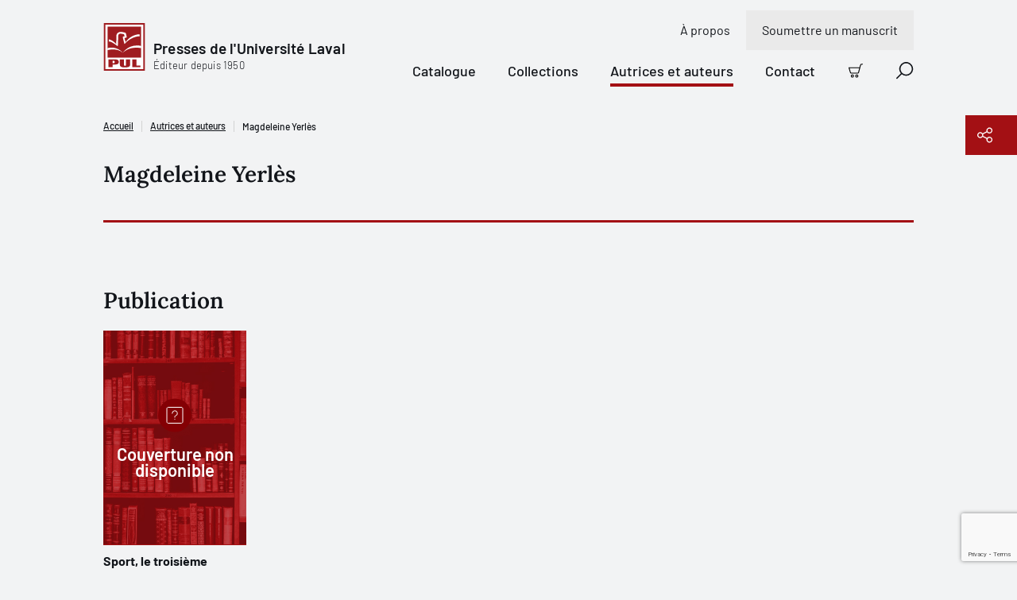

--- FILE ---
content_type: text/html; charset=utf-8
request_url: https://www.google.com/recaptcha/api2/anchor?ar=1&k=6LfGpQscAAAAAP0JkoHiuclYGT4YjBORSeX5u9gF&co=aHR0cHM6Ly93d3cucHVsYXZhbC5jb206NDQz&hl=en&v=PoyoqOPhxBO7pBk68S4YbpHZ&size=invisible&anchor-ms=20000&execute-ms=30000&cb=cwkmkm9c687h
body_size: 48697
content:
<!DOCTYPE HTML><html dir="ltr" lang="en"><head><meta http-equiv="Content-Type" content="text/html; charset=UTF-8">
<meta http-equiv="X-UA-Compatible" content="IE=edge">
<title>reCAPTCHA</title>
<style type="text/css">
/* cyrillic-ext */
@font-face {
  font-family: 'Roboto';
  font-style: normal;
  font-weight: 400;
  font-stretch: 100%;
  src: url(//fonts.gstatic.com/s/roboto/v48/KFO7CnqEu92Fr1ME7kSn66aGLdTylUAMa3GUBHMdazTgWw.woff2) format('woff2');
  unicode-range: U+0460-052F, U+1C80-1C8A, U+20B4, U+2DE0-2DFF, U+A640-A69F, U+FE2E-FE2F;
}
/* cyrillic */
@font-face {
  font-family: 'Roboto';
  font-style: normal;
  font-weight: 400;
  font-stretch: 100%;
  src: url(//fonts.gstatic.com/s/roboto/v48/KFO7CnqEu92Fr1ME7kSn66aGLdTylUAMa3iUBHMdazTgWw.woff2) format('woff2');
  unicode-range: U+0301, U+0400-045F, U+0490-0491, U+04B0-04B1, U+2116;
}
/* greek-ext */
@font-face {
  font-family: 'Roboto';
  font-style: normal;
  font-weight: 400;
  font-stretch: 100%;
  src: url(//fonts.gstatic.com/s/roboto/v48/KFO7CnqEu92Fr1ME7kSn66aGLdTylUAMa3CUBHMdazTgWw.woff2) format('woff2');
  unicode-range: U+1F00-1FFF;
}
/* greek */
@font-face {
  font-family: 'Roboto';
  font-style: normal;
  font-weight: 400;
  font-stretch: 100%;
  src: url(//fonts.gstatic.com/s/roboto/v48/KFO7CnqEu92Fr1ME7kSn66aGLdTylUAMa3-UBHMdazTgWw.woff2) format('woff2');
  unicode-range: U+0370-0377, U+037A-037F, U+0384-038A, U+038C, U+038E-03A1, U+03A3-03FF;
}
/* math */
@font-face {
  font-family: 'Roboto';
  font-style: normal;
  font-weight: 400;
  font-stretch: 100%;
  src: url(//fonts.gstatic.com/s/roboto/v48/KFO7CnqEu92Fr1ME7kSn66aGLdTylUAMawCUBHMdazTgWw.woff2) format('woff2');
  unicode-range: U+0302-0303, U+0305, U+0307-0308, U+0310, U+0312, U+0315, U+031A, U+0326-0327, U+032C, U+032F-0330, U+0332-0333, U+0338, U+033A, U+0346, U+034D, U+0391-03A1, U+03A3-03A9, U+03B1-03C9, U+03D1, U+03D5-03D6, U+03F0-03F1, U+03F4-03F5, U+2016-2017, U+2034-2038, U+203C, U+2040, U+2043, U+2047, U+2050, U+2057, U+205F, U+2070-2071, U+2074-208E, U+2090-209C, U+20D0-20DC, U+20E1, U+20E5-20EF, U+2100-2112, U+2114-2115, U+2117-2121, U+2123-214F, U+2190, U+2192, U+2194-21AE, U+21B0-21E5, U+21F1-21F2, U+21F4-2211, U+2213-2214, U+2216-22FF, U+2308-230B, U+2310, U+2319, U+231C-2321, U+2336-237A, U+237C, U+2395, U+239B-23B7, U+23D0, U+23DC-23E1, U+2474-2475, U+25AF, U+25B3, U+25B7, U+25BD, U+25C1, U+25CA, U+25CC, U+25FB, U+266D-266F, U+27C0-27FF, U+2900-2AFF, U+2B0E-2B11, U+2B30-2B4C, U+2BFE, U+3030, U+FF5B, U+FF5D, U+1D400-1D7FF, U+1EE00-1EEFF;
}
/* symbols */
@font-face {
  font-family: 'Roboto';
  font-style: normal;
  font-weight: 400;
  font-stretch: 100%;
  src: url(//fonts.gstatic.com/s/roboto/v48/KFO7CnqEu92Fr1ME7kSn66aGLdTylUAMaxKUBHMdazTgWw.woff2) format('woff2');
  unicode-range: U+0001-000C, U+000E-001F, U+007F-009F, U+20DD-20E0, U+20E2-20E4, U+2150-218F, U+2190, U+2192, U+2194-2199, U+21AF, U+21E6-21F0, U+21F3, U+2218-2219, U+2299, U+22C4-22C6, U+2300-243F, U+2440-244A, U+2460-24FF, U+25A0-27BF, U+2800-28FF, U+2921-2922, U+2981, U+29BF, U+29EB, U+2B00-2BFF, U+4DC0-4DFF, U+FFF9-FFFB, U+10140-1018E, U+10190-1019C, U+101A0, U+101D0-101FD, U+102E0-102FB, U+10E60-10E7E, U+1D2C0-1D2D3, U+1D2E0-1D37F, U+1F000-1F0FF, U+1F100-1F1AD, U+1F1E6-1F1FF, U+1F30D-1F30F, U+1F315, U+1F31C, U+1F31E, U+1F320-1F32C, U+1F336, U+1F378, U+1F37D, U+1F382, U+1F393-1F39F, U+1F3A7-1F3A8, U+1F3AC-1F3AF, U+1F3C2, U+1F3C4-1F3C6, U+1F3CA-1F3CE, U+1F3D4-1F3E0, U+1F3ED, U+1F3F1-1F3F3, U+1F3F5-1F3F7, U+1F408, U+1F415, U+1F41F, U+1F426, U+1F43F, U+1F441-1F442, U+1F444, U+1F446-1F449, U+1F44C-1F44E, U+1F453, U+1F46A, U+1F47D, U+1F4A3, U+1F4B0, U+1F4B3, U+1F4B9, U+1F4BB, U+1F4BF, U+1F4C8-1F4CB, U+1F4D6, U+1F4DA, U+1F4DF, U+1F4E3-1F4E6, U+1F4EA-1F4ED, U+1F4F7, U+1F4F9-1F4FB, U+1F4FD-1F4FE, U+1F503, U+1F507-1F50B, U+1F50D, U+1F512-1F513, U+1F53E-1F54A, U+1F54F-1F5FA, U+1F610, U+1F650-1F67F, U+1F687, U+1F68D, U+1F691, U+1F694, U+1F698, U+1F6AD, U+1F6B2, U+1F6B9-1F6BA, U+1F6BC, U+1F6C6-1F6CF, U+1F6D3-1F6D7, U+1F6E0-1F6EA, U+1F6F0-1F6F3, U+1F6F7-1F6FC, U+1F700-1F7FF, U+1F800-1F80B, U+1F810-1F847, U+1F850-1F859, U+1F860-1F887, U+1F890-1F8AD, U+1F8B0-1F8BB, U+1F8C0-1F8C1, U+1F900-1F90B, U+1F93B, U+1F946, U+1F984, U+1F996, U+1F9E9, U+1FA00-1FA6F, U+1FA70-1FA7C, U+1FA80-1FA89, U+1FA8F-1FAC6, U+1FACE-1FADC, U+1FADF-1FAE9, U+1FAF0-1FAF8, U+1FB00-1FBFF;
}
/* vietnamese */
@font-face {
  font-family: 'Roboto';
  font-style: normal;
  font-weight: 400;
  font-stretch: 100%;
  src: url(//fonts.gstatic.com/s/roboto/v48/KFO7CnqEu92Fr1ME7kSn66aGLdTylUAMa3OUBHMdazTgWw.woff2) format('woff2');
  unicode-range: U+0102-0103, U+0110-0111, U+0128-0129, U+0168-0169, U+01A0-01A1, U+01AF-01B0, U+0300-0301, U+0303-0304, U+0308-0309, U+0323, U+0329, U+1EA0-1EF9, U+20AB;
}
/* latin-ext */
@font-face {
  font-family: 'Roboto';
  font-style: normal;
  font-weight: 400;
  font-stretch: 100%;
  src: url(//fonts.gstatic.com/s/roboto/v48/KFO7CnqEu92Fr1ME7kSn66aGLdTylUAMa3KUBHMdazTgWw.woff2) format('woff2');
  unicode-range: U+0100-02BA, U+02BD-02C5, U+02C7-02CC, U+02CE-02D7, U+02DD-02FF, U+0304, U+0308, U+0329, U+1D00-1DBF, U+1E00-1E9F, U+1EF2-1EFF, U+2020, U+20A0-20AB, U+20AD-20C0, U+2113, U+2C60-2C7F, U+A720-A7FF;
}
/* latin */
@font-face {
  font-family: 'Roboto';
  font-style: normal;
  font-weight: 400;
  font-stretch: 100%;
  src: url(//fonts.gstatic.com/s/roboto/v48/KFO7CnqEu92Fr1ME7kSn66aGLdTylUAMa3yUBHMdazQ.woff2) format('woff2');
  unicode-range: U+0000-00FF, U+0131, U+0152-0153, U+02BB-02BC, U+02C6, U+02DA, U+02DC, U+0304, U+0308, U+0329, U+2000-206F, U+20AC, U+2122, U+2191, U+2193, U+2212, U+2215, U+FEFF, U+FFFD;
}
/* cyrillic-ext */
@font-face {
  font-family: 'Roboto';
  font-style: normal;
  font-weight: 500;
  font-stretch: 100%;
  src: url(//fonts.gstatic.com/s/roboto/v48/KFO7CnqEu92Fr1ME7kSn66aGLdTylUAMa3GUBHMdazTgWw.woff2) format('woff2');
  unicode-range: U+0460-052F, U+1C80-1C8A, U+20B4, U+2DE0-2DFF, U+A640-A69F, U+FE2E-FE2F;
}
/* cyrillic */
@font-face {
  font-family: 'Roboto';
  font-style: normal;
  font-weight: 500;
  font-stretch: 100%;
  src: url(//fonts.gstatic.com/s/roboto/v48/KFO7CnqEu92Fr1ME7kSn66aGLdTylUAMa3iUBHMdazTgWw.woff2) format('woff2');
  unicode-range: U+0301, U+0400-045F, U+0490-0491, U+04B0-04B1, U+2116;
}
/* greek-ext */
@font-face {
  font-family: 'Roboto';
  font-style: normal;
  font-weight: 500;
  font-stretch: 100%;
  src: url(//fonts.gstatic.com/s/roboto/v48/KFO7CnqEu92Fr1ME7kSn66aGLdTylUAMa3CUBHMdazTgWw.woff2) format('woff2');
  unicode-range: U+1F00-1FFF;
}
/* greek */
@font-face {
  font-family: 'Roboto';
  font-style: normal;
  font-weight: 500;
  font-stretch: 100%;
  src: url(//fonts.gstatic.com/s/roboto/v48/KFO7CnqEu92Fr1ME7kSn66aGLdTylUAMa3-UBHMdazTgWw.woff2) format('woff2');
  unicode-range: U+0370-0377, U+037A-037F, U+0384-038A, U+038C, U+038E-03A1, U+03A3-03FF;
}
/* math */
@font-face {
  font-family: 'Roboto';
  font-style: normal;
  font-weight: 500;
  font-stretch: 100%;
  src: url(//fonts.gstatic.com/s/roboto/v48/KFO7CnqEu92Fr1ME7kSn66aGLdTylUAMawCUBHMdazTgWw.woff2) format('woff2');
  unicode-range: U+0302-0303, U+0305, U+0307-0308, U+0310, U+0312, U+0315, U+031A, U+0326-0327, U+032C, U+032F-0330, U+0332-0333, U+0338, U+033A, U+0346, U+034D, U+0391-03A1, U+03A3-03A9, U+03B1-03C9, U+03D1, U+03D5-03D6, U+03F0-03F1, U+03F4-03F5, U+2016-2017, U+2034-2038, U+203C, U+2040, U+2043, U+2047, U+2050, U+2057, U+205F, U+2070-2071, U+2074-208E, U+2090-209C, U+20D0-20DC, U+20E1, U+20E5-20EF, U+2100-2112, U+2114-2115, U+2117-2121, U+2123-214F, U+2190, U+2192, U+2194-21AE, U+21B0-21E5, U+21F1-21F2, U+21F4-2211, U+2213-2214, U+2216-22FF, U+2308-230B, U+2310, U+2319, U+231C-2321, U+2336-237A, U+237C, U+2395, U+239B-23B7, U+23D0, U+23DC-23E1, U+2474-2475, U+25AF, U+25B3, U+25B7, U+25BD, U+25C1, U+25CA, U+25CC, U+25FB, U+266D-266F, U+27C0-27FF, U+2900-2AFF, U+2B0E-2B11, U+2B30-2B4C, U+2BFE, U+3030, U+FF5B, U+FF5D, U+1D400-1D7FF, U+1EE00-1EEFF;
}
/* symbols */
@font-face {
  font-family: 'Roboto';
  font-style: normal;
  font-weight: 500;
  font-stretch: 100%;
  src: url(//fonts.gstatic.com/s/roboto/v48/KFO7CnqEu92Fr1ME7kSn66aGLdTylUAMaxKUBHMdazTgWw.woff2) format('woff2');
  unicode-range: U+0001-000C, U+000E-001F, U+007F-009F, U+20DD-20E0, U+20E2-20E4, U+2150-218F, U+2190, U+2192, U+2194-2199, U+21AF, U+21E6-21F0, U+21F3, U+2218-2219, U+2299, U+22C4-22C6, U+2300-243F, U+2440-244A, U+2460-24FF, U+25A0-27BF, U+2800-28FF, U+2921-2922, U+2981, U+29BF, U+29EB, U+2B00-2BFF, U+4DC0-4DFF, U+FFF9-FFFB, U+10140-1018E, U+10190-1019C, U+101A0, U+101D0-101FD, U+102E0-102FB, U+10E60-10E7E, U+1D2C0-1D2D3, U+1D2E0-1D37F, U+1F000-1F0FF, U+1F100-1F1AD, U+1F1E6-1F1FF, U+1F30D-1F30F, U+1F315, U+1F31C, U+1F31E, U+1F320-1F32C, U+1F336, U+1F378, U+1F37D, U+1F382, U+1F393-1F39F, U+1F3A7-1F3A8, U+1F3AC-1F3AF, U+1F3C2, U+1F3C4-1F3C6, U+1F3CA-1F3CE, U+1F3D4-1F3E0, U+1F3ED, U+1F3F1-1F3F3, U+1F3F5-1F3F7, U+1F408, U+1F415, U+1F41F, U+1F426, U+1F43F, U+1F441-1F442, U+1F444, U+1F446-1F449, U+1F44C-1F44E, U+1F453, U+1F46A, U+1F47D, U+1F4A3, U+1F4B0, U+1F4B3, U+1F4B9, U+1F4BB, U+1F4BF, U+1F4C8-1F4CB, U+1F4D6, U+1F4DA, U+1F4DF, U+1F4E3-1F4E6, U+1F4EA-1F4ED, U+1F4F7, U+1F4F9-1F4FB, U+1F4FD-1F4FE, U+1F503, U+1F507-1F50B, U+1F50D, U+1F512-1F513, U+1F53E-1F54A, U+1F54F-1F5FA, U+1F610, U+1F650-1F67F, U+1F687, U+1F68D, U+1F691, U+1F694, U+1F698, U+1F6AD, U+1F6B2, U+1F6B9-1F6BA, U+1F6BC, U+1F6C6-1F6CF, U+1F6D3-1F6D7, U+1F6E0-1F6EA, U+1F6F0-1F6F3, U+1F6F7-1F6FC, U+1F700-1F7FF, U+1F800-1F80B, U+1F810-1F847, U+1F850-1F859, U+1F860-1F887, U+1F890-1F8AD, U+1F8B0-1F8BB, U+1F8C0-1F8C1, U+1F900-1F90B, U+1F93B, U+1F946, U+1F984, U+1F996, U+1F9E9, U+1FA00-1FA6F, U+1FA70-1FA7C, U+1FA80-1FA89, U+1FA8F-1FAC6, U+1FACE-1FADC, U+1FADF-1FAE9, U+1FAF0-1FAF8, U+1FB00-1FBFF;
}
/* vietnamese */
@font-face {
  font-family: 'Roboto';
  font-style: normal;
  font-weight: 500;
  font-stretch: 100%;
  src: url(//fonts.gstatic.com/s/roboto/v48/KFO7CnqEu92Fr1ME7kSn66aGLdTylUAMa3OUBHMdazTgWw.woff2) format('woff2');
  unicode-range: U+0102-0103, U+0110-0111, U+0128-0129, U+0168-0169, U+01A0-01A1, U+01AF-01B0, U+0300-0301, U+0303-0304, U+0308-0309, U+0323, U+0329, U+1EA0-1EF9, U+20AB;
}
/* latin-ext */
@font-face {
  font-family: 'Roboto';
  font-style: normal;
  font-weight: 500;
  font-stretch: 100%;
  src: url(//fonts.gstatic.com/s/roboto/v48/KFO7CnqEu92Fr1ME7kSn66aGLdTylUAMa3KUBHMdazTgWw.woff2) format('woff2');
  unicode-range: U+0100-02BA, U+02BD-02C5, U+02C7-02CC, U+02CE-02D7, U+02DD-02FF, U+0304, U+0308, U+0329, U+1D00-1DBF, U+1E00-1E9F, U+1EF2-1EFF, U+2020, U+20A0-20AB, U+20AD-20C0, U+2113, U+2C60-2C7F, U+A720-A7FF;
}
/* latin */
@font-face {
  font-family: 'Roboto';
  font-style: normal;
  font-weight: 500;
  font-stretch: 100%;
  src: url(//fonts.gstatic.com/s/roboto/v48/KFO7CnqEu92Fr1ME7kSn66aGLdTylUAMa3yUBHMdazQ.woff2) format('woff2');
  unicode-range: U+0000-00FF, U+0131, U+0152-0153, U+02BB-02BC, U+02C6, U+02DA, U+02DC, U+0304, U+0308, U+0329, U+2000-206F, U+20AC, U+2122, U+2191, U+2193, U+2212, U+2215, U+FEFF, U+FFFD;
}
/* cyrillic-ext */
@font-face {
  font-family: 'Roboto';
  font-style: normal;
  font-weight: 900;
  font-stretch: 100%;
  src: url(//fonts.gstatic.com/s/roboto/v48/KFO7CnqEu92Fr1ME7kSn66aGLdTylUAMa3GUBHMdazTgWw.woff2) format('woff2');
  unicode-range: U+0460-052F, U+1C80-1C8A, U+20B4, U+2DE0-2DFF, U+A640-A69F, U+FE2E-FE2F;
}
/* cyrillic */
@font-face {
  font-family: 'Roboto';
  font-style: normal;
  font-weight: 900;
  font-stretch: 100%;
  src: url(//fonts.gstatic.com/s/roboto/v48/KFO7CnqEu92Fr1ME7kSn66aGLdTylUAMa3iUBHMdazTgWw.woff2) format('woff2');
  unicode-range: U+0301, U+0400-045F, U+0490-0491, U+04B0-04B1, U+2116;
}
/* greek-ext */
@font-face {
  font-family: 'Roboto';
  font-style: normal;
  font-weight: 900;
  font-stretch: 100%;
  src: url(//fonts.gstatic.com/s/roboto/v48/KFO7CnqEu92Fr1ME7kSn66aGLdTylUAMa3CUBHMdazTgWw.woff2) format('woff2');
  unicode-range: U+1F00-1FFF;
}
/* greek */
@font-face {
  font-family: 'Roboto';
  font-style: normal;
  font-weight: 900;
  font-stretch: 100%;
  src: url(//fonts.gstatic.com/s/roboto/v48/KFO7CnqEu92Fr1ME7kSn66aGLdTylUAMa3-UBHMdazTgWw.woff2) format('woff2');
  unicode-range: U+0370-0377, U+037A-037F, U+0384-038A, U+038C, U+038E-03A1, U+03A3-03FF;
}
/* math */
@font-face {
  font-family: 'Roboto';
  font-style: normal;
  font-weight: 900;
  font-stretch: 100%;
  src: url(//fonts.gstatic.com/s/roboto/v48/KFO7CnqEu92Fr1ME7kSn66aGLdTylUAMawCUBHMdazTgWw.woff2) format('woff2');
  unicode-range: U+0302-0303, U+0305, U+0307-0308, U+0310, U+0312, U+0315, U+031A, U+0326-0327, U+032C, U+032F-0330, U+0332-0333, U+0338, U+033A, U+0346, U+034D, U+0391-03A1, U+03A3-03A9, U+03B1-03C9, U+03D1, U+03D5-03D6, U+03F0-03F1, U+03F4-03F5, U+2016-2017, U+2034-2038, U+203C, U+2040, U+2043, U+2047, U+2050, U+2057, U+205F, U+2070-2071, U+2074-208E, U+2090-209C, U+20D0-20DC, U+20E1, U+20E5-20EF, U+2100-2112, U+2114-2115, U+2117-2121, U+2123-214F, U+2190, U+2192, U+2194-21AE, U+21B0-21E5, U+21F1-21F2, U+21F4-2211, U+2213-2214, U+2216-22FF, U+2308-230B, U+2310, U+2319, U+231C-2321, U+2336-237A, U+237C, U+2395, U+239B-23B7, U+23D0, U+23DC-23E1, U+2474-2475, U+25AF, U+25B3, U+25B7, U+25BD, U+25C1, U+25CA, U+25CC, U+25FB, U+266D-266F, U+27C0-27FF, U+2900-2AFF, U+2B0E-2B11, U+2B30-2B4C, U+2BFE, U+3030, U+FF5B, U+FF5D, U+1D400-1D7FF, U+1EE00-1EEFF;
}
/* symbols */
@font-face {
  font-family: 'Roboto';
  font-style: normal;
  font-weight: 900;
  font-stretch: 100%;
  src: url(//fonts.gstatic.com/s/roboto/v48/KFO7CnqEu92Fr1ME7kSn66aGLdTylUAMaxKUBHMdazTgWw.woff2) format('woff2');
  unicode-range: U+0001-000C, U+000E-001F, U+007F-009F, U+20DD-20E0, U+20E2-20E4, U+2150-218F, U+2190, U+2192, U+2194-2199, U+21AF, U+21E6-21F0, U+21F3, U+2218-2219, U+2299, U+22C4-22C6, U+2300-243F, U+2440-244A, U+2460-24FF, U+25A0-27BF, U+2800-28FF, U+2921-2922, U+2981, U+29BF, U+29EB, U+2B00-2BFF, U+4DC0-4DFF, U+FFF9-FFFB, U+10140-1018E, U+10190-1019C, U+101A0, U+101D0-101FD, U+102E0-102FB, U+10E60-10E7E, U+1D2C0-1D2D3, U+1D2E0-1D37F, U+1F000-1F0FF, U+1F100-1F1AD, U+1F1E6-1F1FF, U+1F30D-1F30F, U+1F315, U+1F31C, U+1F31E, U+1F320-1F32C, U+1F336, U+1F378, U+1F37D, U+1F382, U+1F393-1F39F, U+1F3A7-1F3A8, U+1F3AC-1F3AF, U+1F3C2, U+1F3C4-1F3C6, U+1F3CA-1F3CE, U+1F3D4-1F3E0, U+1F3ED, U+1F3F1-1F3F3, U+1F3F5-1F3F7, U+1F408, U+1F415, U+1F41F, U+1F426, U+1F43F, U+1F441-1F442, U+1F444, U+1F446-1F449, U+1F44C-1F44E, U+1F453, U+1F46A, U+1F47D, U+1F4A3, U+1F4B0, U+1F4B3, U+1F4B9, U+1F4BB, U+1F4BF, U+1F4C8-1F4CB, U+1F4D6, U+1F4DA, U+1F4DF, U+1F4E3-1F4E6, U+1F4EA-1F4ED, U+1F4F7, U+1F4F9-1F4FB, U+1F4FD-1F4FE, U+1F503, U+1F507-1F50B, U+1F50D, U+1F512-1F513, U+1F53E-1F54A, U+1F54F-1F5FA, U+1F610, U+1F650-1F67F, U+1F687, U+1F68D, U+1F691, U+1F694, U+1F698, U+1F6AD, U+1F6B2, U+1F6B9-1F6BA, U+1F6BC, U+1F6C6-1F6CF, U+1F6D3-1F6D7, U+1F6E0-1F6EA, U+1F6F0-1F6F3, U+1F6F7-1F6FC, U+1F700-1F7FF, U+1F800-1F80B, U+1F810-1F847, U+1F850-1F859, U+1F860-1F887, U+1F890-1F8AD, U+1F8B0-1F8BB, U+1F8C0-1F8C1, U+1F900-1F90B, U+1F93B, U+1F946, U+1F984, U+1F996, U+1F9E9, U+1FA00-1FA6F, U+1FA70-1FA7C, U+1FA80-1FA89, U+1FA8F-1FAC6, U+1FACE-1FADC, U+1FADF-1FAE9, U+1FAF0-1FAF8, U+1FB00-1FBFF;
}
/* vietnamese */
@font-face {
  font-family: 'Roboto';
  font-style: normal;
  font-weight: 900;
  font-stretch: 100%;
  src: url(//fonts.gstatic.com/s/roboto/v48/KFO7CnqEu92Fr1ME7kSn66aGLdTylUAMa3OUBHMdazTgWw.woff2) format('woff2');
  unicode-range: U+0102-0103, U+0110-0111, U+0128-0129, U+0168-0169, U+01A0-01A1, U+01AF-01B0, U+0300-0301, U+0303-0304, U+0308-0309, U+0323, U+0329, U+1EA0-1EF9, U+20AB;
}
/* latin-ext */
@font-face {
  font-family: 'Roboto';
  font-style: normal;
  font-weight: 900;
  font-stretch: 100%;
  src: url(//fonts.gstatic.com/s/roboto/v48/KFO7CnqEu92Fr1ME7kSn66aGLdTylUAMa3KUBHMdazTgWw.woff2) format('woff2');
  unicode-range: U+0100-02BA, U+02BD-02C5, U+02C7-02CC, U+02CE-02D7, U+02DD-02FF, U+0304, U+0308, U+0329, U+1D00-1DBF, U+1E00-1E9F, U+1EF2-1EFF, U+2020, U+20A0-20AB, U+20AD-20C0, U+2113, U+2C60-2C7F, U+A720-A7FF;
}
/* latin */
@font-face {
  font-family: 'Roboto';
  font-style: normal;
  font-weight: 900;
  font-stretch: 100%;
  src: url(//fonts.gstatic.com/s/roboto/v48/KFO7CnqEu92Fr1ME7kSn66aGLdTylUAMa3yUBHMdazQ.woff2) format('woff2');
  unicode-range: U+0000-00FF, U+0131, U+0152-0153, U+02BB-02BC, U+02C6, U+02DA, U+02DC, U+0304, U+0308, U+0329, U+2000-206F, U+20AC, U+2122, U+2191, U+2193, U+2212, U+2215, U+FEFF, U+FFFD;
}

</style>
<link rel="stylesheet" type="text/css" href="https://www.gstatic.com/recaptcha/releases/PoyoqOPhxBO7pBk68S4YbpHZ/styles__ltr.css">
<script nonce="ppK2-gZHidCqLTqgNkp5Kw" type="text/javascript">window['__recaptcha_api'] = 'https://www.google.com/recaptcha/api2/';</script>
<script type="text/javascript" src="https://www.gstatic.com/recaptcha/releases/PoyoqOPhxBO7pBk68S4YbpHZ/recaptcha__en.js" nonce="ppK2-gZHidCqLTqgNkp5Kw">
      
    </script></head>
<body><div id="rc-anchor-alert" class="rc-anchor-alert"></div>
<input type="hidden" id="recaptcha-token" value="[base64]">
<script type="text/javascript" nonce="ppK2-gZHidCqLTqgNkp5Kw">
      recaptcha.anchor.Main.init("[\x22ainput\x22,[\x22bgdata\x22,\x22\x22,\[base64]/[base64]/[base64]/bmV3IHJbeF0oY1swXSk6RT09Mj9uZXcgclt4XShjWzBdLGNbMV0pOkU9PTM/bmV3IHJbeF0oY1swXSxjWzFdLGNbMl0pOkU9PTQ/[base64]/[base64]/[base64]/[base64]/[base64]/[base64]/[base64]/[base64]\x22,\[base64]\\u003d\x22,\[base64]/[base64]/w6/Cu1rCpHwgC0rDt1LCvMK+w5XDlcOsw4zCr2hjwq/[base64]/worDqcK9w4lxw4fDmsKxwo7ChMK3w49DInrDrsOaCsODwoDDnFRkwqzDk1hdw5ofw5MRLMKqw6Ivw6Juw7/CsCpdwobCu8OPdHbCsQcSPwIww65fDMKYQwQ/w7lcw6jDkMOJN8KSZMOVeRDDl8KeeTzCqsKaPnoeCcOkw57DnR7Dk2UKOcKRYn7Cr8KudgAsfMOXw7bDvMOGP0NNwprDlRLDj8KFwpXCsMO6w4wxwovCkgYqw4l5wphgw4sXaibCpcKhwrk+wrJ5B08Ew6AEOcOGw5vDjS9lA8OTWcKeDMKmw6/[base64]/OMOkwqpjH8KuXHTDnsKKwqZJwrnCnsKsUQDDksO8wqIaw4kfw6zCgCcZTcKDHQhpWEjCpMKZNBMtwo7DksKKBcOhwoDChxwqLsKJScKEw7/[base64]/eFMbQALDt1PCigXDrFhVFwDDvsKsw67CoMODLjPDp2LCrcOfwqnDmQfDnMOQw7Rgdx7DnHlNNBjCi8KPcyBcw7nCrsKsdH51U8KBd2zDucKqQGbDuMKJw4NgCk1IF8OQE8K1CBtLPVbDglzCuCEaw53DjMOSw7F4VF3DmF5qScKnw6bCj2/[base64]/Dmnc2Ry3CnMOlw5DDsBMTY0wwMcKlwqsDwo1uw4XDqHUFLynCnD/DncK0fQDDgcOBwpIww54nwpgQwqxmZsK3QUB+VsONwoTCvU4cw4nDk8OEwpRGSMK6F8Oiw78Jwo7CrgXCs8K9w7XCucOywqk/w4HDo8K3Rwlww7rCpcKlw7oZfcOxFAUzw4oDbELDs8Ogw6V1Z8OOQgxAw7/CjlNsUnxSPsO/woLDmUVww6sHbcKTC8OfwqvDr2jCoA7CtsONesOqVDfCl8K5wqvCiBQHwoxRwrYsFsKIw4ZjSDvDpFMYUmBpEcKuw6LCjjRqSFIswqvCtsKrc8O/wqjDmFXDuG3CgcOMwowgRxhjw692GMKKbMOFw67DiQUsc8K5w4BRa8Otw7LDuy/DtmPDm2sEccOTw7A1woxRwrtxawbDqsOvVGJxLsKcXEwDwowtTVjCocKiwo0fQcKJwrwXwobDmcKaw60bw53DtBrCpcO0w6wtw63DmMK8wpZHwrIPecOLYsODFSNMwpjDm8O8w6bDg13Dh1oNwq/DlyMcG8ODGlAbwowawqVRThTCu1Vyw5RwwoXCpsKCwp7Cl1dpY8Kxw7TCu8KBFsOjbsOkw6oTwojCrcOLe8KUeMOvb8KoLj7CrDcUw7jDpsKPw7/DhiPCi8O9w6BuU1/DpndCw69UTmLCrRrDjcOTXGVSW8K/NsKBw4/DkkN6w6nCgzbDuF3CmMObwoYcTFjCtsKvPTtbwpETwp4dw5jCncOYdAdrwrbCvcK6w4kcUiHDscO2w4zCuXtjw5PDh8KjBgYrVcOcFcOJw6HDryjCjMOwwoXCtMOBNsO/RMK3IMOMw5jDuEPDpzFDwqvCjRlRIygtwptiTH4Xwo/CjE/[base64]/Dk8KWHBLDjhJzw68+W8KIw7fDhcKDJ8KEwr7CusKbMXjCnEnClRfCplvDrwcIw7QRX8OiaMO0w4k8UcKnwqzDo8KGw5YME3TDlsODFG5IMsOxQ8OdSnXCrTjDlcOcw7AFH3jCsjNBwrMcG8ONdx93wqbCpMOKKMKtwprCtiFBL8KOdnc/fcOoTw7DocKaaHzDrcKFwrdzY8Kaw7fDiMOsPnsSfDnDgwhoTsK3VR7ChsO9wpbCkcOtNMKow4htbMKdfcKaVXZKCCbDlxtBw6Q3wpfDisOVUMOYbcOSRHtVdlzClSAZw6zCgVfDq2NhQlhxw7ZRWMKbw61/RiDCqcKEa8KYb8OjMsKrYl5Bfi3Dgk3Co8OkVMKlYcOaw6TCpVTCvcKaQSY0E0bCp8KFRBMqEm8YH8K0w7nDj1XCnDbDgR4ewqIOwpjCkS/CpDRdf8OTw6rDknTDp8K8ERjChmdEwqXDmMOBwq1cwr46dcOiwofDtsOTG35DVTPCjX8EwrIFwoZ5M8KKw6vDh8Oxw7ogw5siQjxAYhvCv8K9H0PDmMOnb8OBVSfCvMOMw5HDk8OHaMOqwrUFEioRwrLCu8OgZW/[base64]/CosKdwpfDoHbCkC/CusKhwoJpw40/[base64]/Cl8O+ARrDrsKvw7dvw4DCmcOqc13Cu2cowqDDtSUSOWY5AMKdYcKje2Vvw5nDiF8Qw4fCugxJBMKMbBPDq8OnwogmwqJlwrwDw5bCssKWwo7DjkjCuW5tw659VMOJZ2TDucO/F8OMEC7DrCocw4vCvUnCq8OQw4DCqH5BOArDosKsw6ZHL8KSwolaw5rDtALDsEkLw5wBwqZ+wqbDvHV3w5IGaMOTR1oZCWHDg8K4VFzCtMKiwpsywpguw6vCq8OgwqU9TcOdw4k6VQ/DuMKjw645wqMiasOPwotUEMKvwofCmVXDjHPCjsO3woNYSWwkw75jacK7cnkmwrIRVMKLwq/CuW5PBcKBW8KYU8KJMcO+HADDkWLDi8KBZsKJXFxyw445MQHDvMKpwrFtY8KYNsKRw6vDsB7DuSfDkQp6JMKxFsKjwoHDpFHCmQRXKD3ClSxmw6pJw508wrTComXCh8OILzzDhsO0wopIBsK9wq/Dum/[base64]/CrxsvwodJw4E8woHDnzBHw5pLJR1Nw6kWOcOhw53Dhns4w44nKsO1wrXCo8OmwqXCt0hWV2QjTh/Ci8KHVmTDvwd4IsOnesOcw5M6w6jDmsOsDGRoX8OEW8OkS8OJw6cKwr/DpsOIJsK0I8OQw7lzQhxQw5tiwp9SYDUlHUvCtMKOVFXDiMKawrfCsAzDtMKAw5bDlj0fCC8tw4/CrsO2V21Fw7caEn87KBPCjQQMwrzDtsOWKEE5TkA+w6fCvyjCqwPDicK4w7nDukRkw6hvwpgxL8Oqwo7DukNkwpkKXWB4w78TNMKtCivDphgXw78Fw5rCvkRhOzVmwpcaIMKMGWZ/L8KKfcKdOHEMw43CocKywrFcPm7CrxfCuk/Do3tKCzHCix3CicKzecOYw7JgdDxMw4cEJjnDkAx+cX0JJh81JCEVwrVvw7ltw5gmXMKjBsOMLkTCjCh0Lg7CrcKyw5bDoMO/w6lqfcKqG1vDrmbDg1VYwo9XQsOQQwppwqYawpDCqcKhwpZUZhERw7EtX1zDtsK1VR9kZFtBTlNFY25vw69OwozDsRMZw7ZRw6Mewptaw7AKw4Miwrovw53DryrCnCJTw5zDqGhnIjYSfmodwoI+AlEoCGLCgsOJwrvDv0vDjmTDiC/Cing+Dn9sJ8OZwpnDqyVjZcOIw7VAwqPDpcOFw4BAwqZyJsOTXcKvJijCrcK9w692KcKBw7tkwobCmATDhcOcGjvCiX4DZS/CgMOqZcK1w4Eiw4PDj8OAwpLClsKqHsOkwrp9w5jCgRrCmsOgwqbDkMKmwoxswodeZVAVwpEuecOSJ8Kiwq5ow4HDosKIw5w5XBfCp8OPw5XCrCzDksKPIsO+w73Do8Ovw4TDscKJw6/DvB9GLRgXXMKtZ3jCuSXCtnhXWnAgD8O5w5/DvsOkIcKKw7VsBsKlIsKzw6MMwogVQMKIw6MNwqbCjEkxG1cfwqPCv1zCosKvHVjCocKqwqMVwrfCqSfDrRQ6w4ArPsKPw74Hwq05IkHCl8Kww68LwqLDtAHCrml3PnXCt8O6bSYLwp8CwoEtayDCmxjCucKnw6Qxwq/Cn1k9w6wzwrtNI2HCoMKEwoQkwoAVwo92w5ZMw5d5woMabwphwoDCoyDDuMKDwoTDuVohHsKbw4/DhcKoOl8YFRfCrcKeaiLDhsO2b8KuwonCphEmKMKCwqQBIsOEw4FDacKxE8KHfzxrwqfDpcO+wqnCrX0nwqFHwpHClCPDlMKqP1pjw6Fyw7sMIy3DuMO1XlfCjhMiwpxew7w7R8OyUA0/w4vCs8KQFsK9w5dtwoV7fRk4fSjDh14zQMOGeTvDlMOrYsKCE3g5NsOkIMKVw5/Cgh3Do8O2wp4Nw61ZPmpEw6nDqgguXcOZwp0mwo3DnsOeUhYqw4bCo28+wp/Co0JUBHPCuULDv8OgUE1rw6vDuMO7w40owq3DllHChm/ChGXDv2MLPAjClcKPw6JVMMKzDQRLwq0Xw7I+wobDvw4RGsOiw4jDh8Krw7nDjcKTA8KfPcOqKsO8UsKAGcKmw5DCiMKwb8KZeU1kwpbCrcKcE8KjXcObdz/Drx7CtMOIwonDp8OBEwB4wrXDuMOwwqdZw6nDmsO4wrTDq8KKO1zDjkXCsTfDuVvDssK/M3PDmi8EQcKHw4MZNcKZWsOWw70nw6fDi3PDlyQ5w47DkcOkwpVUU8KyJGktKcOPRWzCkA/CncKBSnldeMK5RGQlwq9CP2fChlpNbWzCrMKRwrcIYzvCuGnChE/[base64]/DlllHOHjDqQbDrhIswpAzDHF+WzUMAwjCqMK2acORBsKXwobDvyHDuijDmcOswrzDqmlgw6XCh8OCw6oOO8KOcsOEw6/CvzfCiyPDmjIOd8KPcVvDiztdOMKaw789w454bMOpeDpuwonCnwFpPApCw5rClcKqGx3DlcOIwqDDtMKfw4tGQQVGwrzCjsOhw6x8PsOQw7jDqcKEAcKdw57Ch8K1wqzCtBsQM8Kjwptew4hPPMKjw5rCksKINR/CmsO0SgXCrsKVHXTCo8KCwrTDqFTDkRjCiMOrwq5dwqXCu8OcK2vDv2TCqXDDoMOOwqTDnz3CtnUuw44xP8K6ccOsw7nCvxHDoQTDrxbDngltJG0Rwqsyw5/CgyEWeMO2CcO3w6hVYxknwpw6dHDDoT/Dm8OGwrzDrMKiwqYWwqlawo1LasOfwqp0wrfDlMKJwoEdw73CsMOEBcOXYsK+GcKuE2ouwqICwqZiJcOVw5gTRFjDpcO/HMKOYgTCp8OnwpHDlA7Co8Kvw7Qxwq4mwpAGwoDCuzcRLsKiSWtXLMKHw75YMRsLwp3Cog3Coz9Sw7HDhmjCrknCvEUGwqAVwqHDrWFGDmfDjEvCt8Kzw5dPw5FyAcKew5XDl2HDncO8wo9Vw7HDr8O4wqrCsH3DqcKNw5EFSsKuQnLCrcOvw6VVbm9Vw6kdUcOfw5/CvDjDjcOaw4DCnDTCsMO9b37DhELCmznCvTVGHsKfOsOsSsKxD8KpwpxOEcK9cXU9w5hKLsOdw4LDsDFZQj9+anwZw4rDosKow5kxccK0Ejo8SDFIV8KYOl18LTxDDikPwos+YMOaw6kzw7rCusOSwr10bgRUOcK4w4diwr/DkMOpRsKjesO4w5DCkcK8IE4bwprCuMKQecKBZ8KiwqvCm8OIw51jZ3khfMOUZA40FUk3w7nClsKKcFdHDGRFD8K8wohCw4dFw4A8wogaw6zCq2oyCcOtw4Y9XMK7wrvDnhYTw6/Dh2/CvcKua0XDosOiVGsGw4Qvwo5Zw7AYBMK4O8OXeEbChcODOcKocxQVYMOHwqAaw4J7FcK/b3YYw4bCmmwyWsKDClfCiRDDisKOw5/Cq1V7bMKVM8KrBQnDp8OObhbDu8ObDE/CocK/GkXDiMOafVjCmiXDgUDCjQTDkDPDgiI3w77CkMOaUsO7w5Q8wo1vwrbDusKXM2MHcghBwpzCl8Kww7xTwqDCgU7Cph4lLkzCpMK3fhLCpMKbBnHCqMK+TVPCghHDqMOjVijDk1fCt8OgwrlpL8KLXUw6w7FvwobDnsKow4BGWBsywq/CvcKZP8OXwrzDr8Oaw516woo5OzlHAgPCncKsdX7CnMOtwoDCvTnCg0zCp8KyfMKaw4xawo7CunduYgkJw6vCjSjDh8Kzw5jCtWsVwoQAw75Yd8OVwonDscKBOMKdwpEuwq5Uw7Y3a3F/NDHCmHzDj2jDksOoQ8KwBjISw6loNcKycghbw6vDpMKbWjPCusKJBjwYY8K0bsOyC2fDl3pHw6ZoKXPDlgwJFm3CpsKHE8OAwp/Dk1Uxw740w7AKwqPDiTMcwqLDksOmw79zwqLDscKbw70/D8OZwprDnhQEbsKSH8O6HFgvwqFHVTTChsKwXMKZwqAOMMK9BiXDh2HDtsKLwqXDgsOlwplEI8Kzc8K6wo/Dq8OBw4phw4XDhRHCqsKnwro3bD9REjcMwoXCicKoZcOMdMOxIy/[base64]/DrsO1w5ZCHMODXHU6EU1Mw57CqMOhemDDniXDmyPDgCnCnsKRwpMMAcO8wrPCtjLCtsOBQxDDvXsnCA5Va8KnWcK9fBTDpClww5kpJwnDv8Kaw7nCjMOgIS5Aw7PDv1dQb3bCocKcwprDt8OKw4zDqMKsw7vDg8OZwr5RYUnCv8KIE1UZCsO/[base64]/f8K2ecKCX0I6woRfw77Dg2HDuQfCrkcUesKCwrBKVMOFwpRYw73DpkPDoD4iw5XDmMOtw5jDiMO1UsKSwojDscOiwoUtTMOrcCdcwpDCjMOkwq7Dg1cRMGQDFMKGej3CkcKmHyrDi8KywrLDt8Ojw4XDsMOrVcKtwqXDuMO8d8OsRcK4wo0MBEjCoGF/YcKnw6LDu8K7U8OYV8OUw50iEmHCrA3Duh1DLgFfKTxVEUEXwqM7w4QSw7HCpMKzcsKZw7TDpQNcRmo0bcK6cyDDgMKQw6TDocOnKXzCk8OTF3nDl8KlD0jDuCZywobDtmgmwr7CqGlnAUzCmcOxa3QMUC9hwrLDi0NPAh08wodsJcOdwrcSRsKswoIUw7clX8KZwo/DtX4rwpLDoHTCiMOAbWbCpMKTacOVTcK/wozDhsKGCkgWw5DDqk5vX8Knw6kUZhnCkhcjw69cPG5uw6PChy90wo7DmcOMf8O1wrjDhgjCv3w/w7jDhj5uWWRcA33DmSNbK8OLekHDuMKuwpFbTDYxwqobwrtJO1nCs8O6Dl1KSnQbw5rDqsOrGC/DsWDDkFlHU8OmUcOqwoA7wq7CgMKDw7zCmMOewpo5PsK6w7NjNMKZwqvChxLCkMOMwp/Cn39Aw4fDh1LCqwjDmMOILyPDtzVGw6/DmlMnw7zDvsK3w7jDnzfCucOzw6xfwpnDnmvCosKiHhgiw4fCkhvDn8Ktd8KvP8OwOzDChVErXMKIcsKvIDPCv8Omw6FCB3DDlmMzS8K7w4PDm8KFPcOFPcO+EcKOw7LCrWHDoxfDmcK2LMO6wqknw4LCggtIbBPDqQnCog10bg8+wonDon/[base64]/w67DnsKKw65WDwjDhsKLw6fDusOHJk8xBmnCjMO+w5oGecOpf8O/w7BrUsKLw6ZIwonCjsOCw5fDgsK8wpfCon3DjwDClF7Dn8OjasKXYMOfd8O9wpHDv8O4LXjDt0howr15wo0bw7rCm8KewqlowqXCtHY0LHknwrptw4vDswLCsGFWwpPChS9iAGfDlk14wqTDqTHDgMK3UmBlQMOGw4/CqsKhw5INNcKIw4rCkjbCoQnDj3Icw4RGR1J5w4BGwogvw5gvGMKaNifDgcO5fQjDgk/CtgfDhsKWYQoWw7PCvcOgVwrDn8KtZMK1wpsRf8O3w4QzWlUkXUsgwr7CpsOnV8K5w7fDn8OWO8Obw7Z0HsOxNmDCm33DmFfCisKzwqjCpglHwpNbDsOBKcKKDMOFBcOXBGjDpMKIw5dnN1TDsVp5w6vClHd7w5l1O2Bkw65ww51gw7vDg8KgasKbRTY/[base64]/wrpwwqPDrsK4C8O1w5xCw4V8XigzDAsnwrDCrsKMHVrDoMKGU8KdB8KpLUrClMOCwrTDkmgPVSLDr8KXXcOxw5cmRRLDqGt5woPDmznCqHPDtsOVQcOCZkXDgwXClTjDp8Olw4rChMOnwo7CtycawqrDiMK1OsOIw6VNWcK3XMOow7k5LsK5wqBMVcKpw5/Cty0hChrCocOoVSgXw7MKw4XCm8KkYMKRwrgCwrHCtMOwJSRaJ8KFWMK7woXCkQHCg8KCw7DDocOUIsO7w5/DuMOsNnTCpcKEJ8KQwoJYLk4PBMONwo9LBcOAw5DCoj7DmcONGCDDmS/DkMKCVMOhw6DDhMKDwpYVwpAcwrAxw6ISw4bCmFtnw6HDnMOmYXxIw6swwoM7w6A5w5czPcKPwpDChAl4MMK0JsOrw6/DjMKoNxTCgGzChsOKOMK8eEDCvMOAwpHDsMOHSHnDtUkLwrItw4HCsl1Pwqoebi3DscOQIcO6woTCtToNw6IBNjvCrgrDoQ0jEsOfNgPDjh/Cl2vDucKDYsO7QGbDlcKOJQsJUsKnKFTCjsKkRMK5dcOOwq4bNVjDocOeGcOMNMOJwpLDm8K0w4DDukHCkXALHMOWOD/[base64]/DksO1w54McUPDsCTCu8O/PsOdw7srw74xA8Kww6PCunLCvT/[base64]/DqcO/wrfDtXTDtMK9w6zDocOSVHxgUcKzwrnCtMOqF03DmHbDpsKcUXvCk8KVV8O/wrXDjE3Dk8Oqw4LCliBHw7Qqw5XCjsOswrPCiGd7cDLDi0TDhMO1P8OOOVYeBAlpL8K2wqYPwovCin8Bw4FjwppDbhB6w6cLJgTCgz/DnB1iwr9kw7/CpcKtfMK9DAJLwpPCm8OxMFhSwp0Kw4lUeAPDscOAw4A1QcOgw5vDkTtZLMKfwrnDuFd1woVxBsOnWCjCrlTCkcOkw6Bxw4nDqMK6w7zCt8KQSFDDt8ONwr09HcKaw5bDlVR0wrgaOkMHwp5YwqrDscOxMwcAw6RWw4DDq8ODE8Ktw5Jcw6l/[base64]/Dml8YWHzDqmPCrnhVwq3DlMOCOVbDpkUoAMO/w73DqUPDoMO0wqFvwplzJh0mCX5ww6zCkMOVwrFAB1LDjB/DiMOdw7PDnzXDrcOAIiPDh8KwM8Kfc8KbwonCizPDrsK8w6/CsSbDhcOxw6HDlMO0w7pRw5sle8OvbBPCmsKBwobDnz/Cm8OXw57CoRdYMcK8wq7DsVDDtE3CisK8UE/[base64]/DpR0WN0jCpDo1NyLDlcKRwqLDksO8wobCvsO/[base64]/[base64]/CrMO5O3nCuD96PUYYcgTDosKkw6/ClMOawqvChHrDmkRjHjzCuGQoGMK/wpvCj8OYwojDj8KvH8OWbnXDrMKHw6taw6pBHcKiccKDasO4wpsaAVJoa8K4BsOlwrPCukNwCk7Du8OdGhJBWcKPQ8KGUzd2YcKhwrdSw6dDG0jClVsmwrTDuTwKfT5ew5jDl8KkwogmIXjDn8OQwpgSURNQw40Yw6lzDcOVRzDChMObwq/DkRs9JsOxwqhiwqAaYsK3A8OWwqtqPkMfOsKSwqfCuG7CoDwjwocPw7vDu8K5w5hbGFLCojsvw4Q6wpLCrsKDP2xqw67ClmwBWjAKw5/[base64]/CosO5OmcRw5HCs8O9aEDDonszwrrCqsKGw67Drls6w6UjDEDCuMO8woVzwphxwqIVwq/[base64]/CucOCw4PCl8OlNMKTwrAiIsK7ATobSWXCqsOKw4USw5wHwqEfbsOvwo/[base64]/Cpx86eMKgFm7CpFTCvT4fw49Dwr/CjSHDgQ3CrHrDnBFmYsOtdcKgG8K+BmXDocKmw6ofw5DCjcO1wqnCkMOIwpLCqsOtwr7Dk8OLw6Y2MltfcS7CucKYEThtwq1kwrk3w4zCtDnCncOJKFXCrgrCsnPCkV9kaXTDoAxfKxAZwpkGwqA9aHDDmMOkw6/Dk8OJEBEtw69dO8KLw7o4wrFlecKtw7DChQsbw6NPwp/DvDR0w6F5wr3Dsx7CilzCl8OTwrzCgMOJLMO3wq3DlWEnwrM4wrVnwp1FUcObw5pWEEBrKRTDjGnCscOtw7LCmwfDk8KRAXfDgsK/w4fCk8OGw7LCuMOdwoAywoQJwpBPPCZWw7Nowqo0wrLCpnPCjEMRfAV/w4fCihV8wrLDgsOSw5PDoF8vO8Khw40Ew4bCisOLTcObGQnClx/CmmDCsz4swoFMwr3DriFDYcOxUsO8X8Kzw59/OktINzjDlcOhRGUtwprCnVTCoinCrMOeWcO2wqMGwqx8wqEnw7TCiiXChid0SBk3G2DCnhHDtinDvT1iKcOrwqltw4XDtEbCl8K5w6bDt8KSSFPCo8OHwp8HwqrDi8KNwq8WacKzesOrw6TCmcO4wpRLw7k0CsKXwp/CqsOyAsOCw7ERVMKQwpt0WxbDkDPDj8OrNcO3TsO+wqLDjhIlR8OqXcOZwrB4w4J/w7RUw4FMKcOdWkLClFp9w6gHEj9WDUPCh8KAwr5NYMOJw5rCvsOhwpRbQCBRH8OKw5dsw5lzIAIKYUHDh8KHHSnDi8Oqw5w1AzbDlMK9wq7Co3DDojHDicKCdFDDrwMmBUvDqMOgwrbCiMKsRsOtH1kswrgmw6XCq8OEw4bDlxY1Y1dlBy9rw4Jswo8/w5pUW8KLwrhewrY1wrvCg8OcGMKQGzFlcwfDkcOsw4EXJcKlwpkEWsKewrxLB8O7CMOySsOxRMKSwrfDgCzDhsKVQEBSeMKQw6dawrnDrFZSbsOWwqEuAkDCsRo4YwEybGvCicK/w6LCjiDCt8Kjw5w3w6kpwowNBcOzwp8jw68Zw4rClFB9K8KNw4cDw5AuwpTDvVUuGV3Cu8OUcREIw7rCgsO9wqnCsVHDgcKwOn4DFFECw7o9wrPDiRDCk2hhwrFsdy/CrMK6UsOCbsKMwr/Dr8KpwqDCnT7DmWMfwqPDhcKNwr5aasK7EGbCjMO2d3zDmihMw5oKwqcOKUnCvWlQw4/[base64]/DkMOKw57CtmfCl1HDtDnCvVbDosOWwpAvNsOKIMOAOcK7wpcnw5JtwpQiw75Fw6AcwrwUDlJoL8Kgw74zw7jCsFISNj5ew5/ChEh+w6Mnw5dNwovCv8KbwqnDjARnw6IpCMKVIMOAf8KkTMKYaXrDkjxHSl1iw6DCgMK0ccOyLFTDgsOxXsKlw58uwobChU/CrcOfwoDCjDPCrMKxwrzDskTCjljCm8OXw5zCncKSPMOXHMKzw7l1IsKdwoINw47CsMKyScOtwrvDh1IhwrrCtE4ow5R0wqXDlTsjwpTCssOOw7BYL8KpccOgaCHCqA93eGEuRcOOfMK+w60lCmfDtD/Cu17DtMOjwobDtwUjwobDtVLDoBrCt8KfT8Ola8KCwovDu8OqYcKPw4XCl8KACMKZw65BwroaKMKgGcKlccOrw4oIekvClsOOw6jDjmBSDVzCr8OreMOAwqtQFsKew7zDgMKWwprCicKAwoXDpSjClcO/TcK6MMKzRcO8woAsCMOiwo0Gw7xgw54UW0XCgsKIZcO8NxXChsKiwqfCnhUVwqoial8Swq7DvzzClMOFw5wEwrhXLFfCmcOkS8OAXBcAGcOawpvDjWnDjw/Ct8KkXMOqw6x5w5/DvT8Yw6Rfw7fDvsOxMiYUw4IQWsKsS8K2EzQTwrfDm8O4SgRNwrPCjmMpw5p+NsK/wqU8wq8Tw5UWJ8Kow6IUw7oCWA9+NsKGwpMgwr3CtnQMc0TDoCtjworDjsOAw6kwwp3CiF03UcO1FMKWVFN2wpIQw5fDrcOIHMOrwoYzw7wGPcKXw5wGXzZiPsKIDcKnw6/Dt8OLEMOcZEPDkndjOngRQkpJwq/Co8OQF8KTHcOWwonDtBHDn3TDjRhDwopHw5DDiVkSMU5qcMO6dBU9w6TCpgHCosKNw6xUwo7CtsOHw4/CjMKww4ghwoXCmltTw57CsMK/w67CsMOvwr3DtTwBwrZxw5XDgcOqwpDDiHHCncOdw7VfHgk1I3XDiVtMejbDlhfDsAtYfcKqwqPDpGTCiF9bYsK0w7VlNcKuPC7Cs8KCwptTLsOeJBLCisOCwqTDgMO3wrXCkAjCpQkkTwMHw5zDssOoPsKVaAp/G8O9w7RSw7fCnMO1wqDDgMKIwonClcKXI3/Cp3sAwrtgwoPDhcKKRhPComdiwosyw4rDvcOtw7jCp1sXwqfCigsjwp5sK3XDi8Opw43ClMOXShdMTXZrwobCgsKiGnLDugVxw5LCoSpswq7DucOzSFLCm1nCgn/CnwbCu8KqWcKkwocAH8KuTsO1w4VIV8Khwr45AsKqw7dcZQjDkcKUZcObw49KwrJxH8K2wqvDl8OrwofCoMKgVD1RR19fwoZGSkvCkXthw6DCt28zakfDs8K8AyE/IWvDkMOfw7cEw5bCskzCmVzCgzrCmsOyKGBjGm4lO1grRcKDw7dvAw0hUsONKsOwMMObw4kfWEwmZCd5wr/Cr8ONX04kFm/[base64]/Dg8OPwodBeMOaYMOXwqN9GDoYbMOTwoAAw65VV0gWABI1JMO6w5kALVIHEFjDu8O9MsOUw5bDtkvDisOiXhzCnE3CvVhvLcO2wrotwqnCkcOcwqYqw5B3wq5tMEw/[base64]/DuH3DphTCqiZdXsKyNMKqBn0xw5gnS8OGwo0MwoZBeMOGwp07w7pEcMOWw75dLsK2F8Ouw447wp4dEcOwwrZqNBBaInNxwpU0BwXCuVkEwqTCvRnDnsKXVivCn8Kyw5fDgMOswpI1woBWKmFhHDsqA8Kiw4tmTWgkw6ZvVsKDw4/[base64]/Cmy4fw73CtMOsw70Lw5MDZMO8wqwcE2NIQ8KtfAHDsATCl8OOwp4kwq1mwrTCn3TCow0ifkYZFMOHw43CgcOgwokTXUsmw740AQrDrVoRc38zw69sw5MgEMKOGcKEJWbClMKQU8OnOsOoflbDj2lFEDZVw6F/wo02FXMhOEE6w63CqcOdasO/wpTDl8OvfcO0wpbCnzVcS8Kywp9XwrNqUCzDsmDCosOHwp3CrMKdw63DtU9Owp7DpVd8w6UzfjpvSMKHQ8KIJsOLw5zCpsKnwpXCj8KOJ2IIw7cDI8OuwqjCoVkcb8OhecOYRMOewrbCksO3w6/Dmmc2b8KYKcK6XEsnwovChsO2CcKIaMOoY0FYw4DCnislBDs/w6fCpwjCu8Ozw57CgVjCgMOgH2LCrsKCGsKSwr/Clmk+Y8OnB8KCSMKBUMK4wqTCklrDpcKsOGdTwqF1FcKTHXNAWcOvB8O2w4LDn8KUw7fDhMO8OcKWfDh/[base64]/CkhTCssK8QmsxJMKdwrbDmixuwp1tQ8KOHMOtIGzCtX1QCGnCtDhDw5gbd8KSXMKQw4DDkVjChwDDlsKOW8OTwqTClU/CqW7CrmHDtixGfsK+wozCjC0gwoJAw6fDmEJfHlUvGwYkw5zDsz7DoMO1fzjCgsOtQDJ9wroSwo1xwrB+wrPDjHMXw7vCmwzCgsOgIkrCrzkzwrXCijU6NlvCvh4DbsONcELCtVcQw7nDrcKBwpkEO3jClkIUJcO8T8Owwo/DvSfCqELCiMOHVMKKwpLCpsOkw6ZfFADDq8KBcsKxw7UCJcONw44kwpXChsKDCsKsw5UVw4Ewb8ODbxTCrsO+wqxsw5zCvMKvw4HDl8OzMTrDg8KMNzDCul7CixbChMK7w70rZ8OsZUt6MwVMN1Y/[base64]/[base64]/[base64]/DhmLCocKmwrHCjMOhcSvCkATDmsOAecKScMOVRsKIesOTw6zDscKCw5hGfxnCiQrCssOmEsKPwqfCtsOJGl1+YsOsw7pAQgIFwok7BRHCtsOcMcKOwowfVMKvwqYFw6/DjcOQw4vDlsOdwqLCl8KxUwbCgwYmwrTDrgvCqz/CoMK6GMOCw7B4JcKkw6FzdMONw6QqZmMsw6UUwp7Ci8K6wrbCqMOTc08KD8K3w7/DoXzDjcKCXcKqwrDDscOhw7TCrC7DncOWwpRdO8O2CEJQHsOkNAfDn1w2W8KjNcK5wrtqP8Onw5vCmRc3KF4Gw5YzwrbDn8OWw5XCj8KLSh9qRsKWw5YJwqrCpGBdUsKtwpvCt8O9MHVwSMOsw4t6wojCjcKJCWXDqB/CiMKvwrJWwq3DgMOabsKfA1zDksKCKxDCp8OlwrDCk8K1wph8wovCksKCQsKOcMKhbCfDiMO+S8Ouwo8YRV9ww5TDssKFOWMoQsOrw4I1w4fCqsKGKcKmw5gMw5oceUBLw4QKw5NjKTlHw5MqwovCpsKHwp/CuMKyIW7Dn3TCvMOmw5IgwpZ1woQiw4Aew71UwojDq8ObTcOUasKuWiQ7wpDDrMKmw7nCuMOPw7pmwofCs8OpTWt3LMOFBcOFJRQFwq7CiMKqd8O1J28Owq/[base64]/DnMO8C1zDmsKIw6bDl8KDeTfCrsKNYsKgwrVxw7rCnsK7ajbCp3ldUsKlwoXCmC7Ckkx5R0XDgMOTfX/[base64]/Cs8ORScOlwp7CmCvCtUlRw6orwo3CrDTDqCfClcO9EMOewo5oExrCncOqJ8KMbMKOAsOtYsOrHcKbw47Cs1Vcw5xLOmV1wpZNwrYBKB8KVMKVIcOKwojDnsK+BlrCrxBncDrDrjTCs1XCqsKMR8KEZ2bDnBgcMsKwwr/DvMK1w4QeRV1iwrUdTyTChkpfwpBbwq9xwqXCvCbDmcORwpnDpWTDhW1iwqrDqMKmd8OAEHrDncKnw4s1wqvCjT8PT8KoIsK1wosmw4EOwoEdOcK4YmgZwoTDo8KawrPCjhPDtcK5wqI/w7c8aWsywooKDEl9ZsObwr3Doi/CnMOUWcO3wqRbworDggBqwrPDjMKCwrJaNsOwZcKKwrtxw6zDkMKqC8KMLgYMw6Q6wpvCv8OBL8Obwr/CrcOxwonCiS4/I8K+w6gXcjpFworCnzDDgB3CgcK3TEbCkCjCscKwEXN+bgYdVMKYw7BXwpdRLi7DsUVBw4rCuCRhwonCpBDCs8OFXyUcwp8EVysaw4Z3N8KSfMKiwrw0IsOJRyLCi394CjPDscOMJ8KWWnkBbiHCrMOaakXDrl7Ch1HCrX0owrbDuMKwJMOWw4/DkcODw4LDsmgAw6DCmSjDgi7CoUdTw7AiwqLDjMO6w67DvcOjeMO9w6LChsOPw6HDqRhZNQ/DscKBF8OAwr9SJ0h7w7kQEU7DvMKbw5TDnMOLagfCmhzCgXfCusO1wog+YhfDmsOVw7hRw7bDt2ALc8K7w7NJByXDgERZwonCt8ONG8Kma8KXwpsvZ8OEwqfDosKgw7x3M8OPw4/DnFplQsKawrbDjlHCgcKGSHxUJsOpF8K9w5lXOcKNwpgDWGAbw58jwq8dw63Csx/DvMK9Pmsowqcdw68fwqcew6Z+BcKqUsO/FcOfwo8Cw7E3wqzDoW51woh9w7DCuT3DhhoKTQlOw6B2dMKpwprCosO4wrrDs8Kjw6Y5wp0xw5cvw79kwpDCrFDDgcKxMMKdOmxPVsOzwrslGsO3Kl5WecOufAXCiyIVwqFRVcK4CGHCmQfCgMK+E8OPwrvDqV7DmirDmSVXDMO/w67CrU1GYHPCvsK0EMKDw4Q2wq9Rw7vCksKqVCdEUU15asKDfsO+e8OKFsKmDxE6ImJiwqleYMK3OMK5MMO4woXDmsK3wqImw7/Do0oew4xrw6vCj8K7O8KQDmFhwoDCkR9aWUhCeyw9w4RDT8O6w4/DmhvDgVbCpUolL8OCPcKiw4vDnMK7eknDiMOQckjDnMKBOMOBHjkHOsOewoXDlcKywrjCuX3DicOMH8Krw6bDqcKrQ8KuGsK0w4FBFHE+w7DCm1PCi8KdTQzDvWXCqHwRw4DDri9tGsKdwoLCgUzCiytPw4c8wrzCj1LCmRzDhFvDrcKYE8Ozw5NqScO/OV7DpcOfw4bDgksIJMOGw5rDpHfCoE5AJcK5WnXDhcOISwHCrm/Dt8K+E8OBwod/HwbCvjrCoQQbw4nDlwfDjMOLwoQ1OzZZVQRDCAA0M8Onw6Y0fmnDrMOuw5bDjcKRw7PDmH/DgsK4w6/DtcO9w7QMYmzDgFEZw63Dv8KNDMO+w5DCvCPCmkkew5Mpwroua8O/[base64]/w4gKw6vDnMKLMMKUwpjDsVpFRHHDnsO9w4lxw6cZwpcdwoLCmz8JHydpB0xhb8OQLcOYeMKJwovCq8KJQ8OQw7RlwpNfw5EWLkHCmjoBeSnCpT7CkcKTw53CtnJLXMOWwqPCt8K1XcOPw4HDvFJAw5DCj2sdw54/YsK+B0bDsH1uacKlOMOMLMOtwq4tw5ojSMOOw5nCqcOoGVDDpcKTw7jCmsOlw79FwrJ6TH1Pw7jDvm5Da8KwR8KVAcORwrwGAB3Ck0knPWNEw7vCrsKgw4k2RcKrPHBAPlBnecO5V1U0HsO7fsOOOEEHT8K/w5TCuMOqwqrCmcKRQzfDrsK5wrrCpD4BwqhWwojDkSvDmXnDj8OwwpXCp0MHa1VNwrN6GxfDhlXCpWokCU5lHMKaK8Krwq/CnkU5LT/ClMKrw6DDphvDtMOdw6DCshsAw6JeYsOEJCxPcMOoccOyw7zCsyPDpVQdBzPCksKPGnx5WFt5w4nDicOPFsOGw4kHw4UDA3JmTsOcTcKtw7DDnMKXNcKHwp84wrTDpDjDj8Kpw6bDtgJIw79AwrjCt8OuI0NQKcOGfMKzaMOQwpJ7wq8SKDjCg3AhSMO3wqwywp/DoSzCqRfDrzvCt8ONwpXCusOjYjZsT8KQwrPCscOnwozClcO2ET/[base64]/Du8Onwqxnw4QjNMOBKUrCjMOew7fDiEBRME3DpcK7w5VJFQHDssOOwqgAw7DDnsOSblhkRcKhw6BqworDkMOnJsKRwqbCp8KTw4YbRF1Pw4HCs2zDmMOFw7HCn8Kma8OjwoXCimx/[base64]/TgFuEMKUVjjCpsOPw7VRP8OTCMOsw5vCiUTChsO+ccOew5tXwro6By8mw7RIwqcRH8OracOSaRd+wq7Do8KLwojCusOWHsOVw7TDqcO9SMKbKWHDmzfDkTnCozvDsMOGwqrDqsOjw4fCjwhRISIBZMKnw4rChChXw49sPA/DthnDucOkwrHCoCzDkB7CkcKlw7/CjcOew6DClgd7UMK7eMOyMGvDsxXDjz/DjsO4aiTCqB5JwqV2woTCk8KsMn91wogbwrbCtU7DigjDuj3DgMOLQgHDqUFtIGMPw495w5DCrcOSfx50w6sUTW4JSlIXHxXDhsKKw6/DrkzDj3NQdz9twq7DoUnCoBrCjsKXGljDlMKPawbCrMK0DioZKQ9tLFhJFmzDtR55wrBtwq8mVMOMD8KRwqzDkwVTFcO0fnrCrcKCwrzCnMKxwq7Dm8Oow53DmSvDn8KDNMKwwoZJw5vCgUvDin3DhlZYwodKT8ObI3XDmcKkw61LWsO4QnjCv0s2w5/DpcOmb8KfwplIKsO0wqBBXMOnw6kwKcKiIsOrRg5uwqjCuXHCssOsIsKMw6jCh8Oqw4Izwp7CiGjCgMO3w4XCm13Ds8KFwq1uw7bDvhBZw6p1AH3DpcOFwojCiRY/X8OPUcKvDDh0KkzDicK5w5PCgMKrw61bwqTDs8OvYwMcwrPCsVjCosKBwpEoCsKAw5PDs8KEMjXDqcKDbijCjyN7wpHDpztbwp9OwpRzw5wJw6LDusOmJcKew7hUUDA9Y8Oww5lHwowreDdpHAnDqnDDsnVow6HDrzt1M1o+w7Rnw6jDr8O6B8K7w7/CnMKFPMOVNsOmwpEtwrTCoGZewqcAwrE0TcODw5/[base64]/DsG11w7DCjXtLVEPCvMOXaDpBw7Z0cR/ChMOmwq7DjGrDmMKNwrBbwqfDocOiTcOUw74mw43CqsO6YMKKUsOcwp7CmEDCvsOgLMO0w6FAw5FBfsOgw4BewokLwr7CggjDnl/[base64]/BcKCVhhzIQ/[base64]/w6vChsOxA3TDpTx2MMKwSMO8wqHCq1Q/KhYEHMOOUcK/CcKswrNpw6nCvsKEMmbCsMKPwpofwp5KwqnCk0gTwqgUaR5vw77CmFoBGUs9wqLDtXIfRXPDncO3FD3DiMO7w5Mzw5lNbcOeIg1cJMOqPl1hw40kwr4ww4LDgMOxwoADaT1EwolbO8OEwrnCtmAkeiBKw4I5IljCkMK4wrxqwqRQwo/DkMK9w6UPw4lmworDtsOdw5rCmkfDrsKAKC90GwBEwqBlwpdqcMOcw6LDjHsCFRzDgsOUwoFNwqoNY8K8w79II37ChiFEwoIqwovDhi/DmAc4w43Dp1LCnj7Cu8Ouw48gKzcNw7BgPMKZXsKJw7PCpmvCkTHCrwjDvsOzw7PDn8K4dMOPVsOrwqBIwrwACmhHOMO0FcOyw4gLJm8/K04rTMKTGU8mTQbDkcKRwrsMwpAZBTbDrMOYJsKHC8K/w5fDlsKQCg9rw6vCtVR7wp1dUMKnXsK3wprCn33CtMK1fMKnwqFnbADDv8Omw4tgw4tEw6/[base64]/CjsK6MSByNMKsXxYewqd9Awola31+IXsXw4/DtsKEwpzCr1jDrgcpwpI/[base64]/WcO8wopkQMOqw70Dw5zCpRrCkxh6BMKkwofCncK/w4nDpMOiwr7DlcKaw57DnsKZw4ZVw61qDsOSX8KPw45DwrzCuQ5ZD2k8N8O2IThzbsKREgjDkxRbCFsmwovCv8Oaw57Cv8O4NcO0b8OfWVBswpZaw6/Chg8kfcKVDkbDilrDn8KqPUjDuMKoLsKAJ1wZPsO2L8O/YmDCnAlewrU9wqAIacObw6HCssKzwoPCucOPw7wbwptlw5fCj0rCiMOBwr/CkDvDo8Okwpc7JsKyBz7DksOKEsKKMMKvw7XDom3CrMKgRcOJWHgow4bDj8K0w6hNKMOBw5HClTrDtsK2LMKlw4Vzw6zCosObwqzCgik5w4s5w47DiMOKJsKOw5LDvcKuQsO9Zww7w4Blwo9HwpPDvRbClsOcDB0Ww6bDh8KHTShIwpPCgcOfw5Z5wobDg8KHwp/Dv29SKF7CiBVTwq/[base64]/Dk8K9w51+wrtkAwxlwqbCrMKUw4jCssKRw57Cjh8gJ8OMHyrDnhF3w5rCkcOeEcOMwrnDvCvDlMKpwq1iB8K5w7TDnMOrRjZPSsKvw6HCoFNZfF5Iwo/DlMOUw6cKeTnDqsKbwrrDlsK6wrfDmWwaw547w6jDnQzCr8OgRFEWLG8Dwrhcd8O1woh/IXHCsMKiwp/DjQ14IcK8e8Ocw509wrtZPcKVShzDng5MI8O0w4kDwqA3RiBDw5kzNA/CpzLDgsKFw6J2DsKBXlbDpsKow6/CuAXCucOBw5jCqcOTXsOzP2/CgMO6w7/CpDs0ZXnDnX/DgiHDk8K7eH1RcsKPIMO5EWgqIAIqw7hvfxDDgUxUAVttK8OKQQvDicObwrnDogoAX8ObFHnCugbChcOsf3Bmw4NyM0/DrFgww47DkQrDq8KGRAPCiMOuw58gOMOMA8OgQEDCgBskwpfDnAXCjcOiw6nDqMKMZl9HwrBzw7cTAcONA8K4wqnCp31lw5/[base64]/Cv8KTw6HDvBxXOcKdwprCh2sTw4nDpsO7fcKMaVXCq3bCjRPCqMKOD2TDu8OtfsOYw4NZW1YyaBbDvsOGRG3DtUU2fxBeI1rCpG/Ds8OyH8O9OsKWY3nDpS3DkDjDrU4bwqcrXMOxRsOXwrrCk0oaFGnCoMKzEw5bw7BAwpkVw616bjw0wr4NKUrDuA/CikARwrLDvcKTwoBhw5DDtcO2TjApTcK9U8OmwodGU8O9w5Z6N3kcw4LCgygwSsOwBsKhZ8O2w5wpIsO2wonDuBMPGkA/VsOjCsKQw5wUFW/Dlks8A8KnwrvDrn/DpTo7wqvDsgLCjsK3w7bDgVQRWmURNsObwrk1NcKowrHDk8KGwrnDjBEMwoh1NnJMG8ORw7PClHA/X8KxwqXCrHBtACTCu2AJWMOfB8K2VTXDh8O4KcKUwo0DwobDsSvDiSp6bgFlAX/DrMO6SG3CuMKIHsK5djl/NsOFwrJ0bsKSwq1kw4fChFnCpcK8an/[base64]/[base64]/wqRUwr4\\u003d\x22],null,[\x22conf\x22,null,\x226LfGpQscAAAAAP0JkoHiuclYGT4YjBORSeX5u9gF\x22,0,null,null,null,1,[16,21,125,63,73,95,87,41,43,42,83,102,105,109,121],[1017145,565],0,null,null,null,null,0,null,0,null,700,1,null,0,\[base64]/76lBhnEnQkZnOKMAhnM8xEZ\x22,0,0,null,null,1,null,0,0,null,null,null,0],\x22https://www.pulaval.com:443\x22,null,[3,1,1],null,null,null,1,3600,[\x22https://www.google.com/intl/en/policies/privacy/\x22,\x22https://www.google.com/intl/en/policies/terms/\x22],\x22b66g3IAPvl5o8guL0sxBc1gf9lBGFee/6ib4rVTYi5I\\u003d\x22,1,0,null,1,1769453983274,0,0,[241,217,147],null,[135,113,45,38,250],\x22RC-qorQKUPwJqc-Gg\x22,null,null,null,null,null,\x220dAFcWeA62O43tJd2g3mRyObM72ZFIZFyta69vvcrPQdaWTWJftZMQCQxAHE5htoPx1BerCfy_yZ2B-UUVtLzovHHBAw8xyqTqqg\x22,1769536783487]");
    </script></body></html>